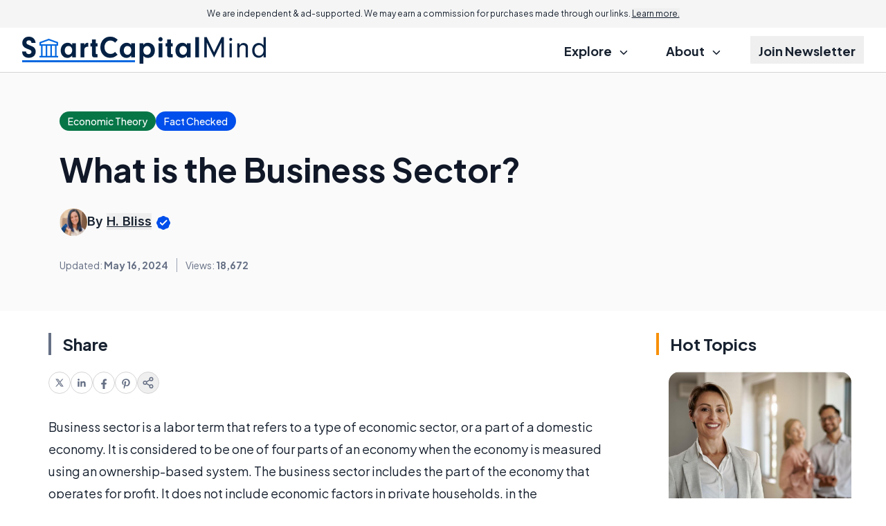

--- FILE ---
content_type: text/javascript
request_url: https://assets.smartcapitalmind.com/res/default-rc/compiled/publicJS_default-rc.js?v=prod-a26d216
body_size: 25011
content:
var e,t,n="undefined"!=typeof globalThis?globalThis:"undefined"!=typeof window?window:"undefined"!=typeof global?global:"undefined"!=typeof self?self:{},r="object"==typeof document&&document.all,i=void 0===r&&void 0!==r?function(e){return"function"==typeof e||e===r}:function(e){return"function"==typeof e},o={},a=function(e){try{return!!e()}catch(e){return!0}},s=!a((function(){return 7!==Object.defineProperty({},1,{get:function(){return 7}})[1]})),c=function(e){return e&&e.Math===Math&&e},u=c("object"==typeof globalThis&&globalThis)||c("object"==typeof window&&window)||c("object"==typeof self&&self)||c("object"==typeof n&&n)||c("object"==typeof n&&n)||function(){return this}()||Function("return this")(),l=i,d=function(e){return"object"==typeof e?null!==e:l(e)},f=d,p=u.document,h=f(p)&&f(p.createElement),m=function(e){return h?p.createElement(e):{}},v=!s&&!a((function(){return 7!==Object.defineProperty(m("div"),"a",{get:function(){return 7}}).a})),g=s&&a((function(){return 42!==Object.defineProperty((function(){}),"prototype",{value:42,writable:!1}).prototype})),b=d,y=String,w=TypeError,x=function(e){if(b(e))return e;throw new w(y(e)+" is not an object")},S=!a((function(){var e=function(){}.bind();return"function"!=typeof e||e.hasOwnProperty("prototype")})),E=S,O=Function.prototype.call,L=E?O.bind(O):function(){return O.apply(O,arguments)},A=u,T=i,C=function(e,t){return arguments.length<2?(n=A[e],T(n)?n:void 0):A[e]&&A[e][t];var n},j=S,k=Function.prototype,D=k.call,I=j&&k.bind.bind(D,D),P=j?I:function(e){return function(){return D.apply(e,arguments)}},M=P({}.isPrototypeOf),B=u,_="undefined"!=typeof navigator&&String(navigator.userAgent)||"",q=B.process,N=B.Deno,z=q&&q.versions||N&&N.version,R=z&&z.v8;R&&(t=(e=R.split("."))[0]>0&&e[0]<4?1:+(e[0]+e[1])),!t&&_&&(!(e=_.match(/Edge\/(\d+)/))||e[1]>=74)&&(e=_.match(/Chrome\/(\d+)/))&&(t=+e[1]);var W=t,H=a,U=u.String,V=!!Object.getOwnPropertySymbols&&!H((function(){var e=Symbol("symbol detection");return!U(e)||!(Object(e)instanceof Symbol)||!Symbol.sham&&W&&W<41})),$=V&&!Symbol.sham&&"symbol"==typeof Symbol.iterator,F=C,J=i,G=M,Q=Object,X=$?function(e){return"symbol"==typeof e}:function(e){var t=F("Symbol");return J(t)&&G(t.prototype,Q(e))},Y=String,K=i,Z=function(e){try{return Y(e)}catch(e){return"Object"}},ee=TypeError,te=function(e){return null==e},ne=function(e){if(K(e))return e;throw new ee(Z(e)+" is not a function")},re=te,ie=L,oe=i,ae=d,se=TypeError,ce={exports:{}},ue=u,le=Object.defineProperty,de=function(e,t){try{le(ue,e,{value:t,configurable:!0,writable:!0})}catch(n){ue[e]=t}return t},fe=u,pe=de,he="__core-js_shared__",me=ce.exports=fe[he]||pe(he,{});(me.versions||(me.versions=[])).push({version:"3.36.1",mode:"global",copyright:"© 2014-2024 Denis Pushkarev (zloirock.ru)",license:"https://github.com/zloirock/core-js/blob/v3.36.1/LICENSE",source:"https://github.com/zloirock/core-js"});var ve=ce.exports,ge=ve,be=function(e,t){return ge[e]||(ge[e]=t||{})},ye=te,we=TypeError,xe=function(e){if(ye(e))throw new we("Can't call method on "+e);return e},Se=xe,Ee=Object,Oe=function(e){return Ee(Se(e))},Le=Oe,Ae=P({}.hasOwnProperty),Te=Object.hasOwn||function(e,t){return Ae(Le(e),t)},Ce=P,je=0,ke=Math.random(),De=Ce(1..toString),Ie=function(e){return"Symbol("+(void 0===e?"":e)+")_"+De(++je+ke,36)},Pe=be,Me=Te,Be=Ie,_e=V,qe=$,Ne=u.Symbol,ze=Pe("wks"),Re=qe?Ne.for||Ne:Ne&&Ne.withoutSetter||Be,We=function(e){return Me(ze,e)||(ze[e]=_e&&Me(Ne,e)?Ne[e]:Re("Symbol."+e)),ze[e]},He=L,Ue=d,Ve=X,$e=function(e,t){var n=e[t];return re(n)?void 0:ne(n)},Fe=function(e,t){var n,r;if("string"===t&&oe(n=e.toString)&&!ae(r=ie(n,e)))return r;if(oe(n=e.valueOf)&&!ae(r=ie(n,e)))return r;if("string"!==t&&oe(n=e.toString)&&!ae(r=ie(n,e)))return r;throw new se("Can't convert object to primitive value")},Je=TypeError,Ge=We("toPrimitive"),Qe=function(e,t){if(!Ue(e)||Ve(e))return e;var n,r=$e(e,Ge);if(r){if(void 0===t&&(t="default"),n=He(r,e,t),!Ue(n)||Ve(n))return n;throw new Je("Can't convert object to primitive value")}return void 0===t&&(t="number"),Fe(e,t)},Xe=X,Ye=function(e){var t=Qe(e,"string");return Xe(t)?t:t+""},Ke=s,Ze=v,et=g,tt=x,nt=Ye,rt=TypeError,it=Object.defineProperty,ot=Object.getOwnPropertyDescriptor,at="enumerable",st="configurable",ct="writable";o.f=Ke?et?function(e,t,n){if(tt(e),t=nt(t),tt(n),"function"==typeof e&&"prototype"===t&&"value"in n&&ct in n&&!n[ct]){var r=ot(e,t);r&&r[ct]&&(e[t]=n.value,n={configurable:st in n?n[st]:r[st],enumerable:at in n?n[at]:r[at],writable:!1})}return it(e,t,n)}:it:function(e,t,n){if(tt(e),t=nt(t),tt(n),Ze)try{return it(e,t,n)}catch(e){}if("get"in n||"set"in n)throw new rt("Accessors not supported");return"value"in n&&(e[t]=n.value),e};var ut={exports:{}},lt=s,dt=Te,ft=Function.prototype,pt=lt&&Object.getOwnPropertyDescriptor,ht=dt(ft,"name"),mt={EXISTS:ht,PROPER:ht&&"something"===function(){}.name,CONFIGURABLE:ht&&(!lt||lt&&pt(ft,"name").configurable)},vt=i,gt=ve,bt=P(Function.toString);vt(gt.inspectSource)||(gt.inspectSource=function(e){return bt(e)});var yt,wt,xt,St=gt.inspectSource,Et=i,Ot=u.WeakMap,Lt=Et(Ot)&&/native code/.test(String(Ot)),At=function(e,t){return{enumerable:!(1&e),configurable:!(2&e),writable:!(4&e),value:t}},Tt=o,Ct=At,jt=s?function(e,t,n){return Tt.f(e,t,Ct(1,n))}:function(e,t,n){return e[t]=n,e},kt=Ie,Dt=be("keys"),It={},Pt=Lt,Mt=u,Bt=d,_t=jt,qt=Te,Nt=ve,zt=function(e){return Dt[e]||(Dt[e]=kt(e))},Rt=It,Wt="Object already initialized",Ht=Mt.TypeError,Ut=Mt.WeakMap;if(Pt||Nt.state){var Vt=Nt.state||(Nt.state=new Ut);Vt.get=Vt.get,Vt.has=Vt.has,Vt.set=Vt.set,yt=function(e,t){if(Vt.has(e))throw new Ht(Wt);return t.facade=e,Vt.set(e,t),t},wt=function(e){return Vt.get(e)||{}},xt=function(e){return Vt.has(e)}}else{var $t=zt("state");Rt[$t]=!0,yt=function(e,t){if(qt(e,$t))throw new Ht(Wt);return t.facade=e,_t(e,$t,t),t},wt=function(e){return qt(e,$t)?e[$t]:{}},xt=function(e){return qt(e,$t)}}var Ft={set:yt,get:wt,has:xt,enforce:function(e){return xt(e)?wt(e):yt(e,{})},getterFor:function(e){return function(t){var n;if(!Bt(t)||(n=wt(t)).type!==e)throw new Ht("Incompatible receiver, "+e+" required");return n}}},Jt=P,Gt=a,Qt=i,Xt=Te,Yt=s,Kt=mt.CONFIGURABLE,Zt=St,en=Ft.enforce,tn=Ft.get,nn=String,rn=Object.defineProperty,on=Jt("".slice),an=Jt("".replace),sn=Jt([].join),cn=Yt&&!Gt((function(){return 8!==rn((function(){}),"length",{value:8}).length})),un=String(String).split("String"),ln=ut.exports=function(e,t,n){"Symbol("===on(nn(t),0,7)&&(t="["+an(nn(t),/^Symbol\(([^)]*)\).*$/,"$1")+"]"),n&&n.getter&&(t="get "+t),n&&n.setter&&(t="set "+t),(!Xt(e,"name")||Kt&&e.name!==t)&&(Yt?rn(e,"name",{value:t,configurable:!0}):e.name=t),cn&&n&&Xt(n,"arity")&&e.length!==n.arity&&rn(e,"length",{value:n.arity});try{n&&Xt(n,"constructor")&&n.constructor?Yt&&rn(e,"prototype",{writable:!1}):e.prototype&&(e.prototype=void 0)}catch(e){}var r=en(e);return Xt(r,"source")||(r.source=sn(un,"string"==typeof t?t:"")),e};Function.prototype.toString=ln((function(){return Qt(this)&&tn(this).source||Zt(this)}),"toString");var dn=ut.exports,fn=i,pn=o,hn=dn,mn=de,vn=function(e,t,n,r){r||(r={});var i=r.enumerable,o=void 0!==r.name?r.name:t;if(fn(n)&&hn(n,o,r),r.global)i?e[t]=n:mn(t,n);else{try{r.unsafe?e[t]&&(i=!0):delete e[t]}catch(e){}i?e[t]=n:pn.f(e,t,{value:n,enumerable:!1,configurable:!r.nonConfigurable,writable:!r.nonWritable})}return e},gn={};gn[We("toStringTag")]="z";var bn="[object z]"===String(gn),yn=P,wn=yn({}.toString),xn=yn("".slice),Sn=function(e){return xn(wn(e),8,-1)},En=bn,On=i,Ln=Sn,An=We("toStringTag"),Tn=Object,Cn="Arguments"===Ln(function(){return arguments}()),jn=En?Ln:function(e){var t,n,r;return void 0===e?"Undefined":null===e?"Null":"string"==typeof(n=function(e,t){try{return e[t]}catch(e){}}(t=Tn(e),An))?n:Cn?Ln(t):"Object"===(r=Ln(t))&&On(t.callee)?"Arguments":r},kn=String,Dn=function(e){if("Symbol"===jn(e))throw new TypeError("Cannot convert a Symbol value to a string");return kn(e)},In=TypeError,Pn=function(e,t){if(e<t)throw new In("Not enough arguments");return e},Mn=vn,Bn=P,_n=Dn,qn=Pn,Nn=URLSearchParams,zn=Nn.prototype,Rn=Bn(zn.append),Wn=Bn(zn.delete),Hn=Bn(zn.forEach),Un=Bn([].push),Vn=new Nn("a=1&a=2&b=3");Vn.delete("a",1),Vn.delete("b",void 0),Vn+""!="a=2"&&Mn(zn,"delete",(function(e){var t=arguments.length,n=t<2?void 0:arguments[1];if(t&&void 0===n)return Wn(this,e);var r=[];Hn(this,(function(e,t){Un(r,{key:t,value:e})})),qn(t,1);for(var i,o=_n(e),a=_n(n),s=0,c=0,u=!1,l=r.length;s<l;)i=r[s++],u||i.key===o?(u=!0,Wn(this,i.key)):c++;for(;c<l;)(i=r[c++]).key===o&&i.value===a||Rn(this,i.key,i.value)}),{enumerable:!0,unsafe:!0});var $n=vn,Fn=P,Jn=Dn,Gn=Pn,Qn=URLSearchParams,Xn=Qn.prototype,Yn=Fn(Xn.getAll),Kn=Fn(Xn.has),Zn=new Qn("a=1");!Zn.has("a",2)&&Zn.has("a",void 0)||$n(Xn,"has",(function(e){var t=arguments.length,n=t<2?void 0:arguments[1];if(t&&void 0===n)return Kn(this,e);var r=Yn(this,e);Gn(t,1);for(var i=Jn(n),o=0;o<r.length;)if(r[o++]===i)return!0;return!1}),{enumerable:!0,unsafe:!0});var er=dn,tr=o,nr=s,rr=P,ir=function(e,t,n){return n.get&&er(n.get,t,{getter:!0}),n.set&&er(n.set,t,{setter:!0}),tr.f(e,t,n)},or=URLSearchParams.prototype,ar=rr(or.forEach);let sr;nr&&!("size"in or)&&ir(or,"size",{get:function(){var e=0;return ar(this,(function(){e++})),e},configurable:!0,enumerable:!0}),function(e){class t{__id="";__name="";__parentControlId="";__childControls={};__className="";_actions={};_fields={};_ids={}}e.ServerDataEntry=t;class n extends t{childControls={};constructor(e){super(),Object.assign(this,e),Object.entries(this.__childControls).forEach((e=>{let[t,n]=e;void 0!==window.__serverData[n]&&(this.childControls[window.__serverData[n].__name]=r(window.__serverData[n]))}))}}function r(e){const t=e.__className;return window.WGControls[t]?new window.WGControls[t](e):new n(e)}async function i(e,t){let n=arguments.length>3&&void 0!==arguments[3]?arguments[3]:{};const r={method:arguments.length>2&&void 0!==arguments[2]?arguments[2]:"POST",headers:{"Content-Type":"application/json",...arguments.length>4&&void 0!==arguments[4]?arguments[4]:{}},body:JSON.stringify(t),...n},i=await fetch(e,r),o=await i.text();if("application/json"!==i.headers.get("content-type"))throw console.error("JSON expected, got "+i.headers.get("content-type")),new Error("Not application/json",{cause:{code:"not-a-json","content-type":i.headers.get("content-type"),body:o}});let a;try{a=JSON.parse(o)}catch(e){throw new Error("Not a JSON: "+o)}return a}e.JsControl=n,e.instantiateControl=r,e.fetchJson=i,e.fetchAPI=async function(e,t){return i("//direct.wisegeek.com/api",{action:`action[PagePublicAPI:${e}]`,data:{...t,...!t.domain&&{domain:location.hostname}}},"POST",{credentials:"include"})}}(sr||(sr={}));class cr extends sr.JsControl{constructor(e){super(e),this.form=document.getElementById(this._ids.loginForm),this.form?this.form.addEventListener("submit",(e=>(e.preventDefault(),this.login(),!1))):document.getElementById(this._ids.logoutButton)?.addEventListener("click",(e=>this.logout())),this.errors=document.getElementById(this._ids.errorsBlock)}disable(e){for(let t of this.form.elements)t.disabled=e}showMessages(e){if(!this.errors)return;let t="";for(var n in e)t+="<li>"+e[n]+"</li>";this.errors.innerHTML=t}async login(){this.disable(!0);const e={login:this.form[this._fields.login].value.trim(),password:this.form[this._fields.password].value.trim(),action:this._actions.performLogin},t=await sr.fetchJson("/login.htm",e);if(t.errorNum>0)this.showMessages(t.errors);else{const e=new URL(location.href);e.searchParams.has("redir")?location.href=e.searchParams.get("redir"):location.reload()}this.disable(!1)}async logout(){await sr.fetchJson("/login.htm",{action:this._actions.performLogout}),location.reload()}}var ur={},lr={},dr={}.propertyIsEnumerable,fr=Object.getOwnPropertyDescriptor,pr=fr&&!dr.call({1:2},1);lr.f=pr?function(e){var t=fr(this,e);return!!t&&t.enumerable}:dr;var hr=a,mr=Sn,vr=Object,gr=P("".split),br=hr((function(){return!vr("z").propertyIsEnumerable(0)}))?function(e){return"String"===mr(e)?gr(e,""):vr(e)}:vr,yr=xe,wr=function(e){return br(yr(e))},xr=s,Sr=L,Er=lr,Or=At,Lr=wr,Ar=Ye,Tr=Te,Cr=v,jr=Object.getOwnPropertyDescriptor;ur.f=xr?jr:function(e,t){if(e=Lr(e),t=Ar(t),Cr)try{return jr(e,t)}catch(e){}if(Tr(e,t))return Or(!Sr(Er.f,e,t),e[t])};var kr={},Dr=Math.ceil,Ir=Math.floor,Pr=Math.trunc||function(e){var t=+e;return(t>0?Ir:Dr)(t)},Mr=function(e){var t=+e;return t!=t||0===t?0:Pr(t)},Br=Mr,_r=Math.max,qr=Math.min,Nr=Mr,zr=Math.min,Rr=function(e){var t=Nr(e);return t>0?zr(t,9007199254740991):0},Wr=function(e){return Rr(e.length)},Hr=wr,Ur=function(e,t){var n=Br(e);return n<0?_r(n+t,0):qr(n,t)},Vr=Wr,$r=function(e){return function(t,n,r){var i=Hr(t),o=Vr(i);if(0===o)return!e&&-1;var a,s=Ur(r,o);if(e&&n!=n){for(;o>s;)if((a=i[s++])!=a)return!0}else for(;o>s;s++)if((e||s in i)&&i[s]===n)return e||s||0;return!e&&-1}},Fr={includes:$r(!0),indexOf:$r(!1)},Jr=Te,Gr=wr,Qr=Fr.indexOf,Xr=It,Yr=P([].push),Kr=function(e,t){var n,r=Gr(e),i=0,o=[];for(n in r)!Jr(Xr,n)&&Jr(r,n)&&Yr(o,n);for(;t.length>i;)Jr(r,n=t[i++])&&(~Qr(o,n)||Yr(o,n));return o},Zr=["constructor","hasOwnProperty","isPrototypeOf","propertyIsEnumerable","toLocaleString","toString","valueOf"].concat("length","prototype");kr.f=Object.getOwnPropertyNames||function(e){return Kr(e,Zr)};var ei={};ei.f=Object.getOwnPropertySymbols;var ti=C,ni=kr,ri=ei,ii=x,oi=P([].concat),ai=ti("Reflect","ownKeys")||function(e){var t=ni.f(ii(e)),n=ri.f;return n?oi(t,n(e)):t},si=Te,ci=ai,ui=ur,li=o,di=a,fi=i,pi=/#|\.prototype\./,hi=function(e,t){var n=vi[mi(e)];return n===bi||n!==gi&&(fi(t)?di(t):!!t)},mi=hi.normalize=function(e){return String(e).replace(pi,".").toLowerCase()},vi=hi.data={},gi=hi.NATIVE="N",bi=hi.POLYFILL="P",yi=hi,wi=u,xi=ur.f,Si=jt,Ei=vn,Oi=de,Li=function(e,t,n){for(var r=ci(t),i=li.f,o=ui.f,a=0;a<r.length;a++){var s=r[a];si(e,s)||n&&si(n,s)||i(e,s,o(t,s))}},Ai=yi,Ti=Sn,Ci=s,ji=Array.isArray||function(e){return"Array"===Ti(e)},ki=TypeError,Di=Object.getOwnPropertyDescriptor,Ii=Ci&&!function(){if(void 0!==this)return!0;try{Object.defineProperty([],"length",{writable:!1}).length=1}catch(e){return e instanceof TypeError}}(),Pi=TypeError,Mi=Oe,Bi=Wr,_i=Ii?function(e,t){if(ji(e)&&!Di(e,"length").writable)throw new ki("Cannot set read only .length");return e.length=t}:function(e,t){return e.length=t},qi=function(e){if(e>9007199254740991)throw Pi("Maximum allowed index exceeded");return e};(function(e,t){var n,r,i,o,a,s=e.target,c=e.global,u=e.stat;if(n=c?wi:u?wi[s]||Oi(s,{}):wi[s]&&wi[s].prototype)for(r in t){if(o=t[r],i=e.dontCallGetSet?(a=xi(n,r))&&a.value:n[r],!Ai(c?r:s+(u?".":"#")+r,e.forced)&&void 0!==i){if(typeof o==typeof i)continue;Li(o,i)}(e.sham||i&&i.sham)&&Si(o,"sham",!0),Ei(n,r,o,e)}})({target:"Array",proto:!0,arity:1,forced:a((function(){return 4294967297!==[].push.call({length:4294967296},1)}))||!function(){try{Object.defineProperty([],"length",{writable:!1}).push()}catch(e){return e instanceof TypeError}}()},{push:function(e){var t=Mi(this),n=Bi(t),r=arguments.length;qi(n+r);for(var i=0;i<r;i++)t[n]=arguments[i],n++;return _i(t,n),n}});class Ni extends sr.JsControl{constructor(e){super(e),this.form=document.getElementById(this._ids.form),this.form&&(this.form.addEventListener("submit",(e=>this.onSubmit(e))),this.initSubscribeButtons())}initSubscribeButtons(){document.querySelectorAll("button[data-subscribe-group]").forEach((e=>{const t=e.dataset.subscribeGroup;if(!t)return;const n=document.querySelector(`input[data-subscribe-group=${t}]`);n&&e.addEventListener("click",(()=>this.form.email.value=n.value))}))}onSubmit(e){e.preventDefault();let t={};const n=this.form.firstname.value.trim(),r=this.form.lastname.value.trim(),i=[];return n&&i.push(n),r&&i.push(r),t.name=i.join(" "),t.email=this.form.email.value.trim(),this.form.idArt&&(t.fidArt=this.form.idArt.value),t.freferer=document.referrer,t.furl=location.href,""===t.email||(localStorage.setItem("WGSubscription",JSON.stringify(t)),location.href="/subscribe.htm"),!1}}class zi extends sr.JsControl{constructor(e){super(e),this.container=document.getElementById("messages-container"),this.dispatch()}show(e){let t=!(arguments.length>1&&void 0!==arguments[1])||arguments[1];console.log(e),t&&this.container.querySelectorAll("[data-status-code]").forEach((e=>e.classList.add("js-hidden"))),this.container.querySelectorAll(`[data-status-code='${e}']`).forEach((e=>e.classList.remove("js-hidden"))),this.container.querySelectorAll("[data-result]").forEach((e=>e.classList.remove("js-hidden")))}getData(){const e=localStorage.getItem("WGSubscription");if(!e)return;let t;try{return t=JSON.parse(e),t}catch(e){}}async fetch(e,t){return e.action=t,this.data=await sr.fetchJson("//direct.wisegeek.com/subscribe.htm",e),this.show(this.data.status),this.data}subscribe(){const e=this.getData();void 0!==e?this.fetch(e,"PageSubscribe:subscribe"):this.show("nodata")}discussionUnsubscribe(e){if(!e.has("user"))return void this.show("wrongurl");let t={user:e.get("user")};e.has("art")&&(t.art=e.get("art")),this.fetch(t,"PageSubscribe:discussionUnsubscribe").then((e=>{document.getElementById("discussion_unsub_art").innerHTML=`<a href="${e.artUrl}">${e.artTitle}</a>`}))}unsubscribe(e){if(!e.has("code"))return void this.show("wrongurl");let t={code:e.get("code")};e.has("do")&&(t.do=1),this.fetch(t,"PageSubscribe:unsubscribe").then((t=>{document.getElementById("unsub-real").href=`/subscribe.htm?unsubscribe&code=${e.get("code")}&do=1`}))}confirm(e){if(!e.has("code"))return void this.show("wrongurl");let t={code:e.get("code")};this.fetch(t,"PageSubscribe:confirm")}dispatch(){if(""===location.search)this.subscribe();else{const e=new URL(location.href).searchParams;e.has("discussion")&&this.discussionUnsubscribe(e),e.has("unsubscribe")&&this.unsubscribe(e),e.has("confirm")&&this.confirm(e)}}}class Ri extends sr.JsControl{constructor(e){super(e),this.article=document.querySelector("article"),this.fixContentWidth(),this.initMobileTOC()}fixContentWidth(){this.article.querySelectorAll("iframe[width]").forEach((e=>{e.style.aspectRatio=""+e.clientWidth/e.clientHeight,e.style.width="100%",e.style.height="auto"}))}initMobileTOC(){const e=document.querySelector("[data-toc-mobile-landmark]");if(!e)return;const t=document.querySelector("[data-toc-mobile-header]");if(!t)return;const n=document.querySelector("[data-toc-open]");if(!n)return;const r=document.querySelector("[data-toc-container]");if(!r)return;new IntersectionObserver((()=>{e.getBoundingClientRect().bottom<0?t.classList.add("active"):t.classList.remove("active")})).observe(e),n.addEventListener("click",(()=>r.classList.toggle("active"))),document.addEventListener("navigateToc",(()=>r.classList.remove("active"))),document.querySelector("[data-toc-close]")?.addEventListener("click",(()=>r.classList.remove("active")))}}class Wi extends HTMLElement{entries={};targets=[];nextBtn=null;prevBtn=null;activeIndex=-1;tocEventName="navigateToc";connectedCallback(){this.initialize()}initialize(){const e=new IntersectionObserver((e=>this.observerCallback(e)),{threshold:1});this.querySelectorAll("li").forEach((t=>{const n=t.querySelector("a");n.addEventListener("click",(()=>document.dispatchEvent(new CustomEvent(this.tocEventName))));const r=n.getAttribute("href").substring(1),i=document.getElementById(r);i&&(this.entries[r]=t,this.targets.push(i),e.observe(i),window.addEventListener("resize",(()=>this.updateToc())))})),this.prevBtn=document.querySelector("[data-toc-prev]"),this.nextBtn=document.querySelector("[data-toc-next]"),this.prevBtn&&this.prevBtn.addEventListener("click",(()=>this.prev())),this.nextBtn&&this.nextBtn.addEventListener("click",(()=>this.next()))}observerCallback(e){this.updateToc()}updateToc(){this.activeIndex=this.targets.findLastIndex((e=>{if(e.getBoundingClientRect().bottom<=window.innerHeight)return!0})),Object.values(this.entries).forEach((e=>e.classList.remove("active"))),this.activeIndex>-1&&this.entries[this.targets[this.activeIndex].id].classList.add("active"),this.prevBtn&&(this.prevBtn.disabled=this.activeIndex<=0),this.nextBtn&&(this.nextBtn.disabled=this.activeIndex>=this.targets.length-1);const e=new URL(location.href);(""===e.hash||"#"===e.hash||Object.keys(this.entries).includes(e.hash.substring(1)))&&(-1==this.activeIndex&&(e.hash=""),this.activeIndex>=0&&(e.hash="#"+this.targets[this.activeIndex].id),window.history.replaceState(null,"",e))}prev(){this.activeIndex<=0||(document.location.hash="#"+this.targets[this.activeIndex-1].id,document.dispatchEvent(new CustomEvent(this.tocEventName)))}next(){this.activeIndex>=this.targets.length-1||(document.location.hash="#"+this.targets[this.activeIndex+1].id,document.dispatchEvent(new CustomEvent(this.tocEventName)))}}customElements.define("table-of-contents",Wi);class Hi extends sr.JsControl{constructor(e){super(e),((e,t)=>{t.pathname.includes("/authors")&&t.hash&&e.querySelector(`#pop-${t.hash.substring(1)}`).showModal()})(document,new URL(location.href))}}var Ui="top",Vi="bottom",$i="right",Fi="left",Ji="auto",Gi=[Ui,Vi,$i,Fi],Qi="start",Xi="end",Yi="clippingParents",Ki="viewport",Zi="popper",eo="reference",to=Gi.reduce((function(e,t){return e.concat([t+"-"+Qi,t+"-"+Xi])}),[]),no=[].concat(Gi,[Ji]).reduce((function(e,t){return e.concat([t,t+"-"+Qi,t+"-"+Xi])}),[]),ro=["beforeRead","read","afterRead","beforeMain","main","afterMain","beforeWrite","write","afterWrite"];function io(e){return e?(e.nodeName||"").toLowerCase():null}function oo(e){if(null==e)return window;if("[object Window]"!==e.toString()){var t=e.ownerDocument;return t&&t.defaultView||window}return e}function ao(e){return e instanceof oo(e).Element||e instanceof Element}function so(e){return e instanceof oo(e).HTMLElement||e instanceof HTMLElement}function co(e){return"undefined"!=typeof ShadowRoot&&(e instanceof oo(e).ShadowRoot||e instanceof ShadowRoot)}var uo={name:"applyStyles",enabled:!0,phase:"write",fn:function(e){var t=e.state;Object.keys(t.elements).forEach((function(e){var n=t.styles[e]||{},r=t.attributes[e]||{},i=t.elements[e];so(i)&&io(i)&&(Object.assign(i.style,n),Object.keys(r).forEach((function(e){var t=r[e];!1===t?i.removeAttribute(e):i.setAttribute(e,!0===t?"":t)})))}))},effect:function(e){var t=e.state,n={popper:{position:t.options.strategy,left:"0",top:"0",margin:"0"},arrow:{position:"absolute"},reference:{}};return Object.assign(t.elements.popper.style,n.popper),t.styles=n,t.elements.arrow&&Object.assign(t.elements.arrow.style,n.arrow),function(){Object.keys(t.elements).forEach((function(e){var r=t.elements[e],i=t.attributes[e]||{},o=Object.keys(t.styles.hasOwnProperty(e)?t.styles[e]:n[e]).reduce((function(e,t){return e[t]="",e}),{});so(r)&&io(r)&&(Object.assign(r.style,o),Object.keys(i).forEach((function(e){r.removeAttribute(e)})))}))}},requires:["computeStyles"]};function lo(e){return e.split("-")[0]}var fo=Math.max,po=Math.min,ho=Math.round;function mo(){var e=navigator.userAgentData;return null!=e&&e.brands&&Array.isArray(e.brands)?e.brands.map((function(e){return e.brand+"/"+e.version})).join(" "):navigator.userAgent}function vo(){return!/^((?!chrome|android).)*safari/i.test(mo())}function go(e,t,n){void 0===t&&(t=!1),void 0===n&&(n=!1);var r=e.getBoundingClientRect(),i=1,o=1;t&&so(e)&&(i=e.offsetWidth>0&&ho(r.width)/e.offsetWidth||1,o=e.offsetHeight>0&&ho(r.height)/e.offsetHeight||1);var a=(ao(e)?oo(e):window).visualViewport,s=!vo()&&n,c=(r.left+(s&&a?a.offsetLeft:0))/i,u=(r.top+(s&&a?a.offsetTop:0))/o,l=r.width/i,d=r.height/o;return{width:l,height:d,top:u,right:c+l,bottom:u+d,left:c,x:c,y:u}}function bo(e){var t=go(e),n=e.offsetWidth,r=e.offsetHeight;return Math.abs(t.width-n)<=1&&(n=t.width),Math.abs(t.height-r)<=1&&(r=t.height),{x:e.offsetLeft,y:e.offsetTop,width:n,height:r}}function yo(e,t){var n=t.getRootNode&&t.getRootNode();if(e.contains(t))return!0;if(n&&co(n)){var r=t;do{if(r&&e.isSameNode(r))return!0;r=r.parentNode||r.host}while(r)}return!1}function wo(e){return oo(e).getComputedStyle(e)}function xo(e){return["table","td","th"].indexOf(io(e))>=0}function So(e){return((ao(e)?e.ownerDocument:e.document)||window.document).documentElement}function Eo(e){return"html"===io(e)?e:e.assignedSlot||e.parentNode||(co(e)?e.host:null)||So(e)}function Oo(e){return so(e)&&"fixed"!==wo(e).position?e.offsetParent:null}function Lo(e){for(var t=oo(e),n=Oo(e);n&&xo(n)&&"static"===wo(n).position;)n=Oo(n);return n&&("html"===io(n)||"body"===io(n)&&"static"===wo(n).position)?t:n||function(e){var t=/firefox/i.test(mo());if(/Trident/i.test(mo())&&so(e)&&"fixed"===wo(e).position)return null;var n=Eo(e);for(co(n)&&(n=n.host);so(n)&&["html","body"].indexOf(io(n))<0;){var r=wo(n);if("none"!==r.transform||"none"!==r.perspective||"paint"===r.contain||-1!==["transform","perspective"].indexOf(r.willChange)||t&&"filter"===r.willChange||t&&r.filter&&"none"!==r.filter)return n;n=n.parentNode}return null}(e)||t}function Ao(e){return["top","bottom"].indexOf(e)>=0?"x":"y"}function To(e,t,n){return fo(e,po(t,n))}function Co(e){return Object.assign({},{top:0,right:0,bottom:0,left:0},e)}function jo(e,t){return t.reduce((function(t,n){return t[n]=e,t}),{})}var ko={name:"arrow",enabled:!0,phase:"main",fn:function(e){var t,n=e.state,r=e.name,i=e.options,o=n.elements.arrow,a=n.modifiersData.popperOffsets,s=lo(n.placement),c=Ao(s),u=[Fi,$i].indexOf(s)>=0?"height":"width";if(o&&a){var l=function(e,t){return Co("number"!=typeof(e="function"==typeof e?e(Object.assign({},t.rects,{placement:t.placement})):e)?e:jo(e,Gi))}(i.padding,n),d=bo(o),f="y"===c?Ui:Fi,p="y"===c?Vi:$i,h=n.rects.reference[u]+n.rects.reference[c]-a[c]-n.rects.popper[u],m=a[c]-n.rects.reference[c],v=Lo(o),g=v?"y"===c?v.clientHeight||0:v.clientWidth||0:0,b=h/2-m/2,y=l[f],w=g-d[u]-l[p],x=g/2-d[u]/2+b,S=To(y,x,w),E=c;n.modifiersData[r]=((t={})[E]=S,t.centerOffset=S-x,t)}},effect:function(e){var t=e.state,n=e.options.element,r=void 0===n?"[data-popper-arrow]":n;null!=r&&("string"!=typeof r||(r=t.elements.popper.querySelector(r)))&&yo(t.elements.popper,r)&&(t.elements.arrow=r)},requires:["popperOffsets"],requiresIfExists:["preventOverflow"]};function Do(e){return e.split("-")[1]}var Io={top:"auto",right:"auto",bottom:"auto",left:"auto"};function Po(e){var t,n=e.popper,r=e.popperRect,i=e.placement,o=e.variation,a=e.offsets,s=e.position,c=e.gpuAcceleration,u=e.adaptive,l=e.roundOffsets,d=e.isFixed,f=a.x,p=void 0===f?0:f,h=a.y,m=void 0===h?0:h,v="function"==typeof l?l({x:p,y:m}):{x:p,y:m};p=v.x,m=v.y;var g=a.hasOwnProperty("x"),b=a.hasOwnProperty("y"),y=Fi,w=Ui,x=window;if(u){var S=Lo(n),E="clientHeight",O="clientWidth";if(S===oo(n)&&"static"!==wo(S=So(n)).position&&"absolute"===s&&(E="scrollHeight",O="scrollWidth"),i===Ui||(i===Fi||i===$i)&&o===Xi)w=Vi,m-=(d&&S===x&&x.visualViewport?x.visualViewport.height:S[E])-r.height,m*=c?1:-1;if(i===Fi||(i===Ui||i===Vi)&&o===Xi)y=$i,p-=(d&&S===x&&x.visualViewport?x.visualViewport.width:S[O])-r.width,p*=c?1:-1}var L,A=Object.assign({position:s},u&&Io),T=!0===l?function(e,t){var n=e.x,r=e.y,i=t.devicePixelRatio||1;return{x:ho(n*i)/i||0,y:ho(r*i)/i||0}}({x:p,y:m},oo(n)):{x:p,y:m};return p=T.x,m=T.y,c?Object.assign({},A,((L={})[w]=b?"0":"",L[y]=g?"0":"",L.transform=(x.devicePixelRatio||1)<=1?"translate("+p+"px, "+m+"px)":"translate3d("+p+"px, "+m+"px, 0)",L)):Object.assign({},A,((t={})[w]=b?m+"px":"",t[y]=g?p+"px":"",t.transform="",t))}var Mo={passive:!0};var Bo={left:"right",right:"left",bottom:"top",top:"bottom"};function _o(e){return e.replace(/left|right|bottom|top/g,(function(e){return Bo[e]}))}var qo={start:"end",end:"start"};function No(e){return e.replace(/start|end/g,(function(e){return qo[e]}))}function zo(e){var t=oo(e);return{scrollLeft:t.pageXOffset,scrollTop:t.pageYOffset}}function Ro(e){return go(So(e)).left+zo(e).scrollLeft}function Wo(e){var t=wo(e),n=t.overflow,r=t.overflowX,i=t.overflowY;return/auto|scroll|overlay|hidden/.test(n+i+r)}function Ho(e){return["html","body","#document"].indexOf(io(e))>=0?e.ownerDocument.body:so(e)&&Wo(e)?e:Ho(Eo(e))}function Uo(e,t){var n;void 0===t&&(t=[]);var r=Ho(e),i=r===(null==(n=e.ownerDocument)?void 0:n.body),o=oo(r),a=i?[o].concat(o.visualViewport||[],Wo(r)?r:[]):r,s=t.concat(a);return i?s:s.concat(Uo(Eo(a)))}function Vo(e){return Object.assign({},e,{left:e.x,top:e.y,right:e.x+e.width,bottom:e.y+e.height})}function $o(e,t,n){return t===Ki?Vo(function(e,t){var n=oo(e),r=So(e),i=n.visualViewport,o=r.clientWidth,a=r.clientHeight,s=0,c=0;if(i){o=i.width,a=i.height;var u=vo();(u||!u&&"fixed"===t)&&(s=i.offsetLeft,c=i.offsetTop)}return{width:o,height:a,x:s+Ro(e),y:c}}(e,n)):ao(t)?function(e,t){var n=go(e,!1,"fixed"===t);return n.top=n.top+e.clientTop,n.left=n.left+e.clientLeft,n.bottom=n.top+e.clientHeight,n.right=n.left+e.clientWidth,n.width=e.clientWidth,n.height=e.clientHeight,n.x=n.left,n.y=n.top,n}(t,n):Vo(function(e){var t,n=So(e),r=zo(e),i=null==(t=e.ownerDocument)?void 0:t.body,o=fo(n.scrollWidth,n.clientWidth,i?i.scrollWidth:0,i?i.clientWidth:0),a=fo(n.scrollHeight,n.clientHeight,i?i.scrollHeight:0,i?i.clientHeight:0),s=-r.scrollLeft+Ro(e),c=-r.scrollTop;return"rtl"===wo(i||n).direction&&(s+=fo(n.clientWidth,i?i.clientWidth:0)-o),{width:o,height:a,x:s,y:c}}(So(e)))}function Fo(e,t,n,r){var i="clippingParents"===t?function(e){var t=Uo(Eo(e)),n=["absolute","fixed"].indexOf(wo(e).position)>=0&&so(e)?Lo(e):e;return ao(n)?t.filter((function(e){return ao(e)&&yo(e,n)&&"body"!==io(e)})):[]}(e):[].concat(t),o=[].concat(i,[n]),a=o[0],s=o.reduce((function(t,n){var i=$o(e,n,r);return t.top=fo(i.top,t.top),t.right=po(i.right,t.right),t.bottom=po(i.bottom,t.bottom),t.left=fo(i.left,t.left),t}),$o(e,a,r));return s.width=s.right-s.left,s.height=s.bottom-s.top,s.x=s.left,s.y=s.top,s}function Jo(e){var t,n=e.reference,r=e.element,i=e.placement,o=i?lo(i):null,a=i?Do(i):null,s=n.x+n.width/2-r.width/2,c=n.y+n.height/2-r.height/2;switch(o){case Ui:t={x:s,y:n.y-r.height};break;case Vi:t={x:s,y:n.y+n.height};break;case $i:t={x:n.x+n.width,y:c};break;case Fi:t={x:n.x-r.width,y:c};break;default:t={x:n.x,y:n.y}}var u=o?Ao(o):null;if(null!=u){var l="y"===u?"height":"width";switch(a){case Qi:t[u]=t[u]-(n[l]/2-r[l]/2);break;case Xi:t[u]=t[u]+(n[l]/2-r[l]/2)}}return t}function Go(e,t){void 0===t&&(t={});var n=t,r=n.placement,i=void 0===r?e.placement:r,o=n.strategy,a=void 0===o?e.strategy:o,s=n.boundary,c=void 0===s?Yi:s,u=n.rootBoundary,l=void 0===u?Ki:u,d=n.elementContext,f=void 0===d?Zi:d,p=n.altBoundary,h=void 0!==p&&p,m=n.padding,v=void 0===m?0:m,g=Co("number"!=typeof v?v:jo(v,Gi)),b=f===Zi?eo:Zi,y=e.rects.popper,w=e.elements[h?b:f],x=Fo(ao(w)?w:w.contextElement||So(e.elements.popper),c,l,a),S=go(e.elements.reference),E=Jo({reference:S,element:y,strategy:"absolute",placement:i}),O=Vo(Object.assign({},y,E)),L=f===Zi?O:S,A={top:x.top-L.top+g.top,bottom:L.bottom-x.bottom+g.bottom,left:x.left-L.left+g.left,right:L.right-x.right+g.right},T=e.modifiersData.offset;if(f===Zi&&T){var C=T[i];Object.keys(A).forEach((function(e){var t=[$i,Vi].indexOf(e)>=0?1:-1,n=[Ui,Vi].indexOf(e)>=0?"y":"x";A[e]+=C[n]*t}))}return A}function Qo(e,t){void 0===t&&(t={});var n=t,r=n.placement,i=n.boundary,o=n.rootBoundary,a=n.padding,s=n.flipVariations,c=n.allowedAutoPlacements,u=void 0===c?no:c,l=Do(r),d=l?s?to:to.filter((function(e){return Do(e)===l})):Gi,f=d.filter((function(e){return u.indexOf(e)>=0}));0===f.length&&(f=d);var p=f.reduce((function(t,n){return t[n]=Go(e,{placement:n,boundary:i,rootBoundary:o,padding:a})[lo(n)],t}),{});return Object.keys(p).sort((function(e,t){return p[e]-p[t]}))}var Xo={name:"flip",enabled:!0,phase:"main",fn:function(e){var t=e.state,n=e.options,r=e.name;if(!t.modifiersData[r]._skip){for(var i=n.mainAxis,o=void 0===i||i,a=n.altAxis,s=void 0===a||a,c=n.fallbackPlacements,u=n.padding,l=n.boundary,d=n.rootBoundary,f=n.altBoundary,p=n.flipVariations,h=void 0===p||p,m=n.allowedAutoPlacements,v=t.options.placement,g=lo(v),b=c||(g===v||!h?[_o(v)]:function(e){if(lo(e)===Ji)return[];var t=_o(e);return[No(e),t,No(t)]}(v)),y=[v].concat(b).reduce((function(e,n){return e.concat(lo(n)===Ji?Qo(t,{placement:n,boundary:l,rootBoundary:d,padding:u,flipVariations:h,allowedAutoPlacements:m}):n)}),[]),w=t.rects.reference,x=t.rects.popper,S=new Map,E=!0,O=y[0],L=0;L<y.length;L++){var A=y[L],T=lo(A),C=Do(A)===Qi,j=[Ui,Vi].indexOf(T)>=0,k=j?"width":"height",D=Go(t,{placement:A,boundary:l,rootBoundary:d,altBoundary:f,padding:u}),I=j?C?$i:Fi:C?Vi:Ui;w[k]>x[k]&&(I=_o(I));var P=_o(I),M=[];if(o&&M.push(D[T]<=0),s&&M.push(D[I]<=0,D[P]<=0),M.every((function(e){return e}))){O=A,E=!1;break}S.set(A,M)}if(E)for(var B=function(e){var t=y.find((function(t){var n=S.get(t);if(n)return n.slice(0,e).every((function(e){return e}))}));if(t)return O=t,"break"},_=h?3:1;_>0;_--){if("break"===B(_))break}t.placement!==O&&(t.modifiersData[r]._skip=!0,t.placement=O,t.reset=!0)}},requiresIfExists:["offset"],data:{_skip:!1}};function Yo(e,t,n){return void 0===n&&(n={x:0,y:0}),{top:e.top-t.height-n.y,right:e.right-t.width+n.x,bottom:e.bottom-t.height+n.y,left:e.left-t.width-n.x}}function Ko(e){return[Ui,$i,Vi,Fi].some((function(t){return e[t]>=0}))}var Zo={name:"offset",enabled:!0,phase:"main",requires:["popperOffsets"],fn:function(e){var t=e.state,n=e.options,r=e.name,i=n.offset,o=void 0===i?[0,0]:i,a=no.reduce((function(e,n){return e[n]=function(e,t,n){var r=lo(e),i=[Fi,Ui].indexOf(r)>=0?-1:1,o="function"==typeof n?n(Object.assign({},t,{placement:e})):n,a=o[0],s=o[1];return a=a||0,s=(s||0)*i,[Fi,$i].indexOf(r)>=0?{x:s,y:a}:{x:a,y:s}}(n,t.rects,o),e}),{}),s=a[t.placement],c=s.x,u=s.y;null!=t.modifiersData.popperOffsets&&(t.modifiersData.popperOffsets.x+=c,t.modifiersData.popperOffsets.y+=u),t.modifiersData[r]=a}};var ea={name:"preventOverflow",enabled:!0,phase:"main",fn:function(e){var t=e.state,n=e.options,r=e.name,i=n.mainAxis,o=void 0===i||i,a=n.altAxis,s=void 0!==a&&a,c=n.boundary,u=n.rootBoundary,l=n.altBoundary,d=n.padding,f=n.tether,p=void 0===f||f,h=n.tetherOffset,m=void 0===h?0:h,v=Go(t,{boundary:c,rootBoundary:u,padding:d,altBoundary:l}),g=lo(t.placement),b=Do(t.placement),y=!b,w=Ao(g),x="x"===w?"y":"x",S=t.modifiersData.popperOffsets,E=t.rects.reference,O=t.rects.popper,L="function"==typeof m?m(Object.assign({},t.rects,{placement:t.placement})):m,A="number"==typeof L?{mainAxis:L,altAxis:L}:Object.assign({mainAxis:0,altAxis:0},L),T=t.modifiersData.offset?t.modifiersData.offset[t.placement]:null,C={x:0,y:0};if(S){if(o){var j,k="y"===w?Ui:Fi,D="y"===w?Vi:$i,I="y"===w?"height":"width",P=S[w],M=P+v[k],B=P-v[D],_=p?-O[I]/2:0,q=b===Qi?E[I]:O[I],N=b===Qi?-O[I]:-E[I],z=t.elements.arrow,R=p&&z?bo(z):{width:0,height:0},W=t.modifiersData["arrow#persistent"]?t.modifiersData["arrow#persistent"].padding:{top:0,right:0,bottom:0,left:0},H=W[k],U=W[D],V=To(0,E[I],R[I]),$=y?E[I]/2-_-V-H-A.mainAxis:q-V-H-A.mainAxis,F=y?-E[I]/2+_+V+U+A.mainAxis:N+V+U+A.mainAxis,J=t.elements.arrow&&Lo(t.elements.arrow),G=J?"y"===w?J.clientTop||0:J.clientLeft||0:0,Q=null!=(j=null==T?void 0:T[w])?j:0,X=P+F-Q,Y=To(p?po(M,P+$-Q-G):M,P,p?fo(B,X):B);S[w]=Y,C[w]=Y-P}if(s){var K,Z="x"===w?Ui:Fi,ee="x"===w?Vi:$i,te=S[x],ne="y"===x?"height":"width",re=te+v[Z],ie=te-v[ee],oe=-1!==[Ui,Fi].indexOf(g),ae=null!=(K=null==T?void 0:T[x])?K:0,se=oe?re:te-E[ne]-O[ne]-ae+A.altAxis,ce=oe?te+E[ne]+O[ne]-ae-A.altAxis:ie,ue=p&&oe?function(e,t,n){var r=To(e,t,n);return r>n?n:r}(se,te,ce):To(p?se:re,te,p?ce:ie);S[x]=ue,C[x]=ue-te}t.modifiersData[r]=C}},requiresIfExists:["offset"]};function ta(e,t,n){void 0===n&&(n=!1);var r,i,o=so(t),a=so(t)&&function(e){var t=e.getBoundingClientRect(),n=ho(t.width)/e.offsetWidth||1,r=ho(t.height)/e.offsetHeight||1;return 1!==n||1!==r}(t),s=So(t),c=go(e,a,n),u={scrollLeft:0,scrollTop:0},l={x:0,y:0};return(o||!o&&!n)&&(("body"!==io(t)||Wo(s))&&(u=(r=t)!==oo(r)&&so(r)?{scrollLeft:(i=r).scrollLeft,scrollTop:i.scrollTop}:zo(r)),so(t)?((l=go(t,!0)).x+=t.clientLeft,l.y+=t.clientTop):s&&(l.x=Ro(s))),{x:c.left+u.scrollLeft-l.x,y:c.top+u.scrollTop-l.y,width:c.width,height:c.height}}function na(e){var t=new Map,n=new Set,r=[];function i(e){n.add(e.name),[].concat(e.requires||[],e.requiresIfExists||[]).forEach((function(e){if(!n.has(e)){var r=t.get(e);r&&i(r)}})),r.push(e)}return e.forEach((function(e){t.set(e.name,e)})),e.forEach((function(e){n.has(e.name)||i(e)})),r}var ra={placement:"bottom",modifiers:[],strategy:"absolute"};function ia(){for(var e=arguments.length,t=new Array(e),n=0;n<e;n++)t[n]=arguments[n];return!t.some((function(e){return!(e&&"function"==typeof e.getBoundingClientRect)}))}function oa(e){void 0===e&&(e={});var t=e,n=t.defaultModifiers,r=void 0===n?[]:n,i=t.defaultOptions,o=void 0===i?ra:i;return function(e,t,n){void 0===n&&(n=o);var i,a,s={placement:"bottom",orderedModifiers:[],options:Object.assign({},ra,o),modifiersData:{},elements:{reference:e,popper:t},attributes:{},styles:{}},c=[],u=!1,l={state:s,setOptions:function(n){var i="function"==typeof n?n(s.options):n;d(),s.options=Object.assign({},o,s.options,i),s.scrollParents={reference:ao(e)?Uo(e):e.contextElement?Uo(e.contextElement):[],popper:Uo(t)};var a,u,f=function(e){var t=na(e);return ro.reduce((function(e,n){return e.concat(t.filter((function(e){return e.phase===n})))}),[])}((a=[].concat(r,s.options.modifiers),u=a.reduce((function(e,t){var n=e[t.name];return e[t.name]=n?Object.assign({},n,t,{options:Object.assign({},n.options,t.options),data:Object.assign({},n.data,t.data)}):t,e}),{}),Object.keys(u).map((function(e){return u[e]}))));return s.orderedModifiers=f.filter((function(e){return e.enabled})),s.orderedModifiers.forEach((function(e){var t=e.name,n=e.options,r=void 0===n?{}:n,i=e.effect;if("function"==typeof i){var o=i({state:s,name:t,instance:l,options:r}),a=function(){};c.push(o||a)}})),l.update()},forceUpdate:function(){if(!u){var e=s.elements,t=e.reference,n=e.popper;if(ia(t,n)){s.rects={reference:ta(t,Lo(n),"fixed"===s.options.strategy),popper:bo(n)},s.reset=!1,s.placement=s.options.placement,s.orderedModifiers.forEach((function(e){return s.modifiersData[e.name]=Object.assign({},e.data)}));for(var r=0;r<s.orderedModifiers.length;r++)if(!0!==s.reset){var i=s.orderedModifiers[r],o=i.fn,a=i.options,c=void 0===a?{}:a,d=i.name;"function"==typeof o&&(s=o({state:s,options:c,name:d,instance:l})||s)}else s.reset=!1,r=-1}}},update:(i=function(){return new Promise((function(e){l.forceUpdate(),e(s)}))},function(){return a||(a=new Promise((function(e){Promise.resolve().then((function(){a=void 0,e(i())}))}))),a}),destroy:function(){d(),u=!0}};if(!ia(e,t))return l;function d(){c.forEach((function(e){return e()})),c=[]}return l.setOptions(n).then((function(e){!u&&n.onFirstUpdate&&n.onFirstUpdate(e)})),l}}var aa=oa({defaultModifiers:[{name:"eventListeners",enabled:!0,phase:"write",fn:function(){},effect:function(e){var t=e.state,n=e.instance,r=e.options,i=r.scroll,o=void 0===i||i,a=r.resize,s=void 0===a||a,c=oo(t.elements.popper),u=[].concat(t.scrollParents.reference,t.scrollParents.popper);return o&&u.forEach((function(e){e.addEventListener("scroll",n.update,Mo)})),s&&c.addEventListener("resize",n.update,Mo),function(){o&&u.forEach((function(e){e.removeEventListener("scroll",n.update,Mo)})),s&&c.removeEventListener("resize",n.update,Mo)}},data:{}},{name:"popperOffsets",enabled:!0,phase:"read",fn:function(e){var t=e.state,n=e.name;t.modifiersData[n]=Jo({reference:t.rects.reference,element:t.rects.popper,strategy:"absolute",placement:t.placement})},data:{}},{name:"computeStyles",enabled:!0,phase:"beforeWrite",fn:function(e){var t=e.state,n=e.options,r=n.gpuAcceleration,i=void 0===r||r,o=n.adaptive,a=void 0===o||o,s=n.roundOffsets,c=void 0===s||s,u={placement:lo(t.placement),variation:Do(t.placement),popper:t.elements.popper,popperRect:t.rects.popper,gpuAcceleration:i,isFixed:"fixed"===t.options.strategy};null!=t.modifiersData.popperOffsets&&(t.styles.popper=Object.assign({},t.styles.popper,Po(Object.assign({},u,{offsets:t.modifiersData.popperOffsets,position:t.options.strategy,adaptive:a,roundOffsets:c})))),null!=t.modifiersData.arrow&&(t.styles.arrow=Object.assign({},t.styles.arrow,Po(Object.assign({},u,{offsets:t.modifiersData.arrow,position:"absolute",adaptive:!1,roundOffsets:c})))),t.attributes.popper=Object.assign({},t.attributes.popper,{"data-popper-placement":t.placement})},data:{}},uo,Zo,Xo,ea,ko,{name:"hide",enabled:!0,phase:"main",requiresIfExists:["preventOverflow"],fn:function(e){var t=e.state,n=e.name,r=t.rects.reference,i=t.rects.popper,o=t.modifiersData.preventOverflow,a=Go(t,{elementContext:"reference"}),s=Go(t,{altBoundary:!0}),c=Yo(a,r),u=Yo(s,i,o),l=Ko(c),d=Ko(u);t.modifiersData[n]={referenceClippingOffsets:c,popperEscapeOffsets:u,isReferenceHidden:l,hasPopperEscaped:d},t.attributes.popper=Object.assign({},t.attributes.popper,{"data-popper-reference-hidden":l,"data-popper-escaped":d})}}]}),sa="tippy-content",ca="tippy-backdrop",ua="tippy-arrow",la="tippy-svg-arrow",da={passive:!0,capture:!0},fa=function(){return document.body};function pa(e,t,n){if(Array.isArray(e)){var r=e[t];return null==r?Array.isArray(n)?n[t]:n:r}return e}function ha(e,t){var n={}.toString.call(e);return 0===n.indexOf("[object")&&n.indexOf(t+"]")>-1}function ma(e,t){return"function"==typeof e?e.apply(void 0,t):e}function va(e,t){return 0===t?e:function(r){clearTimeout(n),n=setTimeout((function(){e(r)}),t)};var n}function ga(e){return[].concat(e)}function ba(e,t){-1===e.indexOf(t)&&e.push(t)}function ya(e){return[].slice.call(e)}function wa(e){return Object.keys(e).reduce((function(t,n){return void 0!==e[n]&&(t[n]=e[n]),t}),{})}function xa(){return document.createElement("div")}function Sa(e){return["Element","Fragment"].some((function(t){return ha(e,t)}))}function Ea(e){return Sa(e)?[e]:function(e){return ha(e,"NodeList")}(e)?ya(e):Array.isArray(e)?e:ya(document.querySelectorAll(e))}function Oa(e,t){e.forEach((function(e){e&&(e.style.transitionDuration=t+"ms")}))}function La(e,t){e.forEach((function(e){e&&e.setAttribute("data-state",t)}))}function Aa(e,t,n){var r=t+"EventListener";["transitionend","webkitTransitionEnd"].forEach((function(t){e[r](t,n)}))}function Ta(e,t){for(var n=t;n;){var r;if(e.contains(n))return!0;n=null==n.getRootNode||null==(r=n.getRootNode())?void 0:r.host}return!1}var Ca={isTouch:!1},ja=0;function ka(){Ca.isTouch||(Ca.isTouch=!0,window.performance&&document.addEventListener("mousemove",Da))}function Da(){var e=performance.now();e-ja<20&&(Ca.isTouch=!1,document.removeEventListener("mousemove",Da)),ja=e}function Ia(){var e,t=document.activeElement;if((e=t)&&e._tippy&&e._tippy.reference===e){var n=t._tippy;t.blur&&!n.state.isVisible&&t.blur()}}var Pa=!!("undefined"!=typeof window&&"undefined"!=typeof document)&&!!window.msCrypto,Ma=Object.assign({appendTo:fa,aria:{content:"auto",expanded:"auto"},delay:0,duration:[300,250],getReferenceClientRect:null,hideOnClick:!0,ignoreAttributes:!1,interactive:!1,interactiveBorder:2,interactiveDebounce:0,moveTransition:"",offset:[0,10],onAfterUpdate:function(){},onBeforeUpdate:function(){},onCreate:function(){},onDestroy:function(){},onHidden:function(){},onHide:function(){},onMount:function(){},onShow:function(){},onShown:function(){},onTrigger:function(){},onUntrigger:function(){},onClickOutside:function(){},placement:"top",plugins:[],popperOptions:{},render:null,showOnCreate:!1,touch:!0,trigger:"mouseenter focus",triggerTarget:null},{animateFill:!1,followCursor:!1,inlinePositioning:!1,sticky:!1},{allowHTML:!1,animation:"fade",arrow:!0,content:"",inertia:!1,maxWidth:350,role:"tooltip",theme:"",zIndex:9999}),Ba=Object.keys(Ma);function _a(e){var t=(e.plugins||[]).reduce((function(t,n){var r,i=n.name,o=n.defaultValue;i&&(t[i]=void 0!==e[i]?e[i]:null!=(r=Ma[i])?r:o);return t}),{});return Object.assign({},e,t)}function qa(e,t){var n=Object.assign({},t,{content:ma(t.content,[e])},t.ignoreAttributes?{}:function(e,t){return(t?Object.keys(_a(Object.assign({},Ma,{plugins:t}))):Ba).reduce((function(t,n){var r=(e.getAttribute("data-tippy-"+n)||"").trim();if(!r)return t;if("content"===n)t[n]=r;else try{t[n]=JSON.parse(r)}catch(e){t[n]=r}return t}),{})}(e,t.plugins));return n.aria=Object.assign({},Ma.aria,n.aria),n.aria={expanded:"auto"===n.aria.expanded?t.interactive:n.aria.expanded,content:"auto"===n.aria.content?t.interactive?null:"describedby":n.aria.content},n}var Na=function(){return"innerHTML"};function za(e,t){e[Na()]=t}function Ra(e){var t=xa();return!0===e?t.className=ua:(t.className=la,Sa(e)?t.appendChild(e):za(t,e)),t}function Wa(e,t){Sa(t.content)?(za(e,""),e.appendChild(t.content)):"function"!=typeof t.content&&(t.allowHTML?za(e,t.content):e.textContent=t.content)}function Ha(e){var t=e.firstElementChild,n=ya(t.children);return{box:t,content:n.find((function(e){return e.classList.contains(sa)})),arrow:n.find((function(e){return e.classList.contains(ua)||e.classList.contains(la)})),backdrop:n.find((function(e){return e.classList.contains(ca)}))}}function Ua(e){var t=xa(),n=xa();n.className="tippy-box",n.setAttribute("data-state","hidden"),n.setAttribute("tabindex","-1");var r=xa();function i(n,r){var i=Ha(t),o=i.box,a=i.content,s=i.arrow;r.theme?o.setAttribute("data-theme",r.theme):o.removeAttribute("data-theme"),"string"==typeof r.animation?o.setAttribute("data-animation",r.animation):o.removeAttribute("data-animation"),r.inertia?o.setAttribute("data-inertia",""):o.removeAttribute("data-inertia"),o.style.maxWidth="number"==typeof r.maxWidth?r.maxWidth+"px":r.maxWidth,r.role?o.setAttribute("role",r.role):o.removeAttribute("role"),n.content===r.content&&n.allowHTML===r.allowHTML||Wa(a,e.props),r.arrow?s?n.arrow!==r.arrow&&(o.removeChild(s),o.appendChild(Ra(r.arrow))):o.appendChild(Ra(r.arrow)):s&&o.removeChild(s)}return r.className=sa,r.setAttribute("data-state","hidden"),Wa(r,e.props),t.appendChild(n),n.appendChild(r),i(e.props,e.props),{popper:t,onUpdate:i}}Ua.$$tippy=!0;var Va=1,$a=[],Fa=[];function Ja(e,t){var n,r,i,o,a,s,c,u,l=qa(e,Object.assign({},Ma,_a(wa(t)))),d=!1,f=!1,p=!1,h=!1,m=[],v=va(J,l.interactiveDebounce),g=Va++,b=(u=l.plugins).filter((function(e,t){return u.indexOf(e)===t})),y={id:g,reference:e,popper:xa(),popperInstance:null,props:l,state:{isEnabled:!0,isVisible:!1,isDestroyed:!1,isMounted:!1,isShown:!1},plugins:b,clearDelayTimeouts:function(){clearTimeout(n),clearTimeout(r),cancelAnimationFrame(i)},setProps:function(t){if(y.state.isDestroyed)return;P("onBeforeUpdate",[y,t]),$();var n=y.props,r=qa(e,Object.assign({},n,wa(t),{ignoreAttributes:!0}));y.props=r,V(),n.interactiveDebounce!==r.interactiveDebounce&&(_(),v=va(J,r.interactiveDebounce));n.triggerTarget&&!r.triggerTarget?ga(n.triggerTarget).forEach((function(e){e.removeAttribute("aria-expanded")})):r.triggerTarget&&e.removeAttribute("aria-expanded");B(),I(),S&&S(n,r);y.popperInstance&&(Y(),Z().forEach((function(e){requestAnimationFrame(e._tippy.popperInstance.forceUpdate)})));P("onAfterUpdate",[y,t])},setContent:function(e){y.setProps({content:e})},show:function(){var e=y.state.isVisible,t=y.state.isDestroyed,n=!y.state.isEnabled,r=Ca.isTouch&&!y.props.touch,i=pa(y.props.duration,0,Ma.duration);if(e||t||n||r)return;if(C().hasAttribute("disabled"))return;if(P("onShow",[y],!1),!1===y.props.onShow(y))return;y.state.isVisible=!0,T()&&(x.style.visibility="visible");I(),R(),y.state.isMounted||(x.style.transition="none");if(T()){var o=k();Oa([o.box,o.content],0)}s=function(){var e;if(y.state.isVisible&&!h){if(h=!0,x.offsetHeight,x.style.transition=y.props.moveTransition,T()&&y.props.animation){var t=k(),n=t.box,r=t.content;Oa([n,r],i),La([n,r],"visible")}M(),B(),ba(Fa,y),null==(e=y.popperInstance)||e.forceUpdate(),P("onMount",[y]),y.props.animation&&T()&&function(e,t){H(e,t)}(i,(function(){y.state.isShown=!0,P("onShown",[y])}))}},function(){var e,t=y.props.appendTo,n=C();e=y.props.interactive&&t===fa||"parent"===t?n.parentNode:ma(t,[n]);e.contains(x)||e.appendChild(x);y.state.isMounted=!0,Y()}()},hide:function(){var e=!y.state.isVisible,t=y.state.isDestroyed,n=!y.state.isEnabled,r=pa(y.props.duration,1,Ma.duration);if(e||t||n)return;if(P("onHide",[y],!1),!1===y.props.onHide(y))return;y.state.isVisible=!1,y.state.isShown=!1,h=!1,d=!1,T()&&(x.style.visibility="hidden");if(_(),W(),I(!0),T()){var i=k(),o=i.box,a=i.content;y.props.animation&&(Oa([o,a],r),La([o,a],"hidden"))}M(),B(),y.props.animation?T()&&function(e,t){H(e,(function(){!y.state.isVisible&&x.parentNode&&x.parentNode.contains(x)&&t()}))}(r,y.unmount):y.unmount()},hideWithInteractivity:function(e){j().addEventListener("mousemove",v),ba($a,v),v(e)},enable:function(){y.state.isEnabled=!0},disable:function(){y.hide(),y.state.isEnabled=!1},unmount:function(){y.state.isVisible&&y.hide();if(!y.state.isMounted)return;K(),Z().forEach((function(e){e._tippy.unmount()})),x.parentNode&&x.parentNode.removeChild(x);Fa=Fa.filter((function(e){return e!==y})),y.state.isMounted=!1,P("onHidden",[y])},destroy:function(){if(y.state.isDestroyed)return;y.clearDelayTimeouts(),y.unmount(),$(),delete e._tippy,y.state.isDestroyed=!0,P("onDestroy",[y])}};if(!l.render)return y;var w=l.render(y),x=w.popper,S=w.onUpdate;x.setAttribute("data-tippy-root",""),x.id="tippy-"+y.id,y.popper=x,e._tippy=y,x._tippy=y;var E=b.map((function(e){return e.fn(y)})),O=e.hasAttribute("aria-expanded");return V(),B(),I(),P("onCreate",[y]),l.showOnCreate&&ee(),x.addEventListener("mouseenter",(function(){y.props.interactive&&y.state.isVisible&&y.clearDelayTimeouts()})),x.addEventListener("mouseleave",(function(){y.props.interactive&&y.props.trigger.indexOf("mouseenter")>=0&&j().addEventListener("mousemove",v)})),y;function L(){var e=y.props.touch;return Array.isArray(e)?e:[e,0]}function A(){return"hold"===L()[0]}function T(){var e;return!(null==(e=y.props.render)||!e.$$tippy)}function C(){return c||e}function j(){var e,t,n=C().parentNode;return n?null!=(t=ga(n)[0])&&null!=(e=t.ownerDocument)&&e.body?t.ownerDocument:document:document}function k(){return Ha(x)}function D(e){return y.state.isMounted&&!y.state.isVisible||Ca.isTouch||o&&"focus"===o.type?0:pa(y.props.delay,e?0:1,Ma.delay)}function I(e){void 0===e&&(e=!1),x.style.pointerEvents=y.props.interactive&&!e?"":"none",x.style.zIndex=""+y.props.zIndex}function P(e,t,n){var r;(void 0===n&&(n=!0),E.forEach((function(n){n[e]&&n[e].apply(n,t)})),n)&&(r=y.props)[e].apply(r,t)}function M(){var t=y.props.aria;if(t.content){var n="aria-"+t.content,r=x.id;ga(y.props.triggerTarget||e).forEach((function(e){var t=e.getAttribute(n);if(y.state.isVisible)e.setAttribute(n,t?t+" "+r:r);else{var i=t&&t.replace(r,"").trim();i?e.setAttribute(n,i):e.removeAttribute(n)}}))}}function B(){!O&&y.props.aria.expanded&&ga(y.props.triggerTarget||e).forEach((function(e){y.props.interactive?e.setAttribute("aria-expanded",y.state.isVisible&&e===C()?"true":"false"):e.removeAttribute("aria-expanded")}))}function _(){j().removeEventListener("mousemove",v),$a=$a.filter((function(e){return e!==v}))}function q(t){if(!Ca.isTouch||!p&&"mousedown"!==t.type){var n=t.composedPath&&t.composedPath()[0]||t.target;if(!y.props.interactive||!Ta(x,n)){if(ga(y.props.triggerTarget||e).some((function(e){return Ta(e,n)}))){if(Ca.isTouch)return;if(y.state.isVisible&&y.props.trigger.indexOf("click")>=0)return}else P("onClickOutside",[y,t]);!0===y.props.hideOnClick&&(y.clearDelayTimeouts(),y.hide(),f=!0,setTimeout((function(){f=!1})),y.state.isMounted||W())}}}function N(){p=!0}function z(){p=!1}function R(){var e=j();e.addEventListener("mousedown",q,!0),e.addEventListener("touchend",q,da),e.addEventListener("touchstart",z,da),e.addEventListener("touchmove",N,da)}function W(){var e=j();e.removeEventListener("mousedown",q,!0),e.removeEventListener("touchend",q,da),e.removeEventListener("touchstart",z,da),e.removeEventListener("touchmove",N,da)}function H(e,t){var n=k().box;function r(e){e.target===n&&(Aa(n,"remove",r),t())}if(0===e)return t();Aa(n,"remove",a),Aa(n,"add",r),a=r}function U(t,n,r){void 0===r&&(r=!1),ga(y.props.triggerTarget||e).forEach((function(e){e.addEventListener(t,n,r),m.push({node:e,eventType:t,handler:n,options:r})}))}function V(){var e;A()&&(U("touchstart",F,{passive:!0}),U("touchend",G,{passive:!0})),(e=y.props.trigger,e.split(/\s+/).filter(Boolean)).forEach((function(e){if("manual"!==e)switch(U(e,F),e){case"mouseenter":U("mouseleave",G);break;case"focus":U(Pa?"focusout":"blur",Q);break;case"focusin":U("focusout",Q)}}))}function $(){m.forEach((function(e){var t=e.node,n=e.eventType,r=e.handler,i=e.options;t.removeEventListener(n,r,i)})),m=[]}function F(e){var t,n=!1;if(y.state.isEnabled&&!X(e)&&!f){var r="focus"===(null==(t=o)?void 0:t.type);o=e,c=e.currentTarget,B(),!y.state.isVisible&&ha(e,"MouseEvent")&&$a.forEach((function(t){return t(e)})),"click"===e.type&&(y.props.trigger.indexOf("mouseenter")<0||d)&&!1!==y.props.hideOnClick&&y.state.isVisible?n=!0:ee(e),"click"===e.type&&(d=!n),n&&!r&&te(e)}}function J(e){var t=e.target,n=C().contains(t)||x.contains(t);if("mousemove"!==e.type||!n){var r=Z().concat(x).map((function(e){var t,n=null==(t=e._tippy.popperInstance)?void 0:t.state;return n?{popperRect:e.getBoundingClientRect(),popperState:n,props:l}:null})).filter(Boolean);(function(e,t){var n=t.clientX,r=t.clientY;return e.every((function(e){var t=e.popperRect,i=e.popperState,o=e.props.interactiveBorder,a=i.placement.split("-")[0],s=i.modifiersData.offset;if(!s)return!0;var c="bottom"===a?s.top.y:0,u="top"===a?s.bottom.y:0,l="right"===a?s.left.x:0,d="left"===a?s.right.x:0,f=t.top-r+c>o,p=r-t.bottom-u>o,h=t.left-n+l>o,m=n-t.right-d>o;return f||p||h||m}))})(r,e)&&(_(),te(e))}}function G(e){X(e)||y.props.trigger.indexOf("click")>=0&&d||(y.props.interactive?y.hideWithInteractivity(e):te(e))}function Q(e){y.props.trigger.indexOf("focusin")<0&&e.target!==C()||y.props.interactive&&e.relatedTarget&&x.contains(e.relatedTarget)||te(e)}function X(e){return!!Ca.isTouch&&A()!==e.type.indexOf("touch")>=0}function Y(){K();var t=y.props,n=t.popperOptions,r=t.placement,i=t.offset,o=t.getReferenceClientRect,a=t.moveTransition,c=T()?Ha(x).arrow:null,u=o?{getBoundingClientRect:o,contextElement:o.contextElement||C()}:e,l={name:"$$tippy",enabled:!0,phase:"beforeWrite",requires:["computeStyles"],fn:function(e){var t=e.state;if(T()){var n=k().box;["placement","reference-hidden","escaped"].forEach((function(e){"placement"===e?n.setAttribute("data-placement",t.placement):t.attributes.popper["data-popper-"+e]?n.setAttribute("data-"+e,""):n.removeAttribute("data-"+e)})),t.attributes.popper={}}}},d=[{name:"offset",options:{offset:i}},{name:"preventOverflow",options:{padding:{top:2,bottom:2,left:5,right:5}}},{name:"flip",options:{padding:5}},{name:"computeStyles",options:{adaptive:!a}},l];T()&&c&&d.push({name:"arrow",options:{element:c,padding:3}}),d.push.apply(d,(null==n?void 0:n.modifiers)||[]),y.popperInstance=aa(u,x,Object.assign({},n,{placement:r,onFirstUpdate:s,modifiers:d}))}function K(){y.popperInstance&&(y.popperInstance.destroy(),y.popperInstance=null)}function Z(){return ya(x.querySelectorAll("[data-tippy-root]"))}function ee(e){y.clearDelayTimeouts(),e&&P("onTrigger",[y,e]),R();var t=D(!0),r=L(),i=r[0],o=r[1];Ca.isTouch&&"hold"===i&&o&&(t=o),t?n=setTimeout((function(){y.show()}),t):y.show()}function te(e){if(y.clearDelayTimeouts(),P("onUntrigger",[y,e]),y.state.isVisible){if(!(y.props.trigger.indexOf("mouseenter")>=0&&y.props.trigger.indexOf("click")>=0&&["mouseleave","mousemove"].indexOf(e.type)>=0&&d)){var t=D(!1);t?r=setTimeout((function(){y.state.isVisible&&y.hide()}),t):i=requestAnimationFrame((function(){y.hide()}))}}else W()}}function Ga(e,t){void 0===t&&(t={});var n=Ma.plugins.concat(t.plugins||[]);document.addEventListener("touchstart",ka,da),window.addEventListener("blur",Ia);var r=Object.assign({},t,{plugins:n}),i=Ea(e).reduce((function(e,t){var n=t&&Ja(t,r);return n&&e.push(n),e}),[]);return Sa(e)?i[0]:i}Ga.defaultProps=Ma,Ga.setDefaultProps=function(e){Object.keys(e).forEach((function(t){Ma[t]=e[t]}))},Ga.currentInput=Ca,Object.assign({},uo,{effect:function(e){var t=e.state,n={popper:{position:t.options.strategy,left:"0",top:"0",margin:"0"},arrow:{position:"absolute"},reference:{}};Object.assign(t.elements.popper.style,n.popper),t.styles=n,t.elements.arrow&&Object.assign(t.elements.arrow.style,n.arrow)}}),Ga.setDefaultProps({render:Ua});var Qa=sr.fetchAPI;class Xa{constructor(e,t){this.trigger=e,this.target=t,this.trigger.addEventListener("click",(()=>this.open())),this.initDialog()}initDialog(){if(this.target.querySelector(".dialog-container"))return;const e=document.createElement("div");for(e.classList.add("dialog-container");this.target.firstChild;)e.appendChild(this.target.firstChild);this.target.appendChild(e);const t=document.createElement("button");t.classList.add("dialog-close"),t.textContent="╳",this.target.insertBefore(t,this.target.firstChild),t.addEventListener("click",(()=>this.close())),this.target.addEventListener("click",(e=>{"DIALOG"===e.target.nodeName&&this.close()}))}open(){this.target.showModal()}close(){this.target.close()}}class Ya{constructor(e,t,n){let r=arguments.length>3&&void 0!==arguments[3]?arguments[3]:document.body;this.callback=n,r.addEventListener(e,(e=>{const n=e.target;n.matches(t)&&this.callback(e,n)}))}}
/*!
 * mustache.js - Logic-less {{mustache}} templates with JavaScript
 * http://github.com/janl/mustache.js
 */
var Ka=Object.prototype.toString,Za=Array.isArray||function(e){return"[object Array]"===Ka.call(e)};function es(e){return"function"==typeof e}function ts(e){return e.replace(/[\-\[\]{}()*+?.,\\\^$|#\s]/g,"\\$&")}function ns(e,t){return null!=e&&"object"==typeof e&&t in e}var rs=RegExp.prototype.test;var is=/\S/;function os(e){return!function(e,t){return rs.call(e,t)}(is,e)}var as={"&":"&amp;","<":"&lt;",">":"&gt;",'"':"&quot;","'":"&#39;","/":"&#x2F;","`":"&#x60;","=":"&#x3D;"};var ss=/\s*/,cs=/\s+/,us=/\s*=/,ls=/\s*\}/,ds=/#|\^|\/|>|\{|&|=|!/;function fs(e){this.string=e,this.tail=e,this.pos=0}function ps(e,t){this.view=e,this.cache={".":this.view},this.parent=t}function hs(){this.templateCache={_cache:{},set:function(e,t){this._cache[e]=t},get:function(e){return this._cache[e]},clear:function(){this._cache={}}}}fs.prototype.eos=function(){return""===this.tail},fs.prototype.scan=function(e){var t=this.tail.match(e);if(!t||0!==t.index)return"";var n=t[0];return this.tail=this.tail.substring(n.length),this.pos+=n.length,n},fs.prototype.scanUntil=function(e){var t,n=this.tail.search(e);switch(n){case-1:t=this.tail,this.tail="";break;case 0:t="";break;default:t=this.tail.substring(0,n),this.tail=this.tail.substring(n)}return this.pos+=t.length,t},ps.prototype.push=function(e){return new ps(e,this)},ps.prototype.lookup=function(e){var t,n,r,i=this.cache;if(i.hasOwnProperty(e))t=i[e];else{for(var o,a,s,c=this,u=!1;c;){if(e.indexOf(".")>0)for(o=c.view,a=e.split("."),s=0;null!=o&&s<a.length;)s===a.length-1&&(u=ns(o,a[s])||(n=o,r=a[s],null!=n&&"object"!=typeof n&&n.hasOwnProperty&&n.hasOwnProperty(r))),o=o[a[s++]];else o=c.view[e],u=ns(c.view,e);if(u){t=o;break}c=c.parent}i[e]=t}return es(t)&&(t=t.call(this.view)),t},hs.prototype.clearCache=function(){void 0!==this.templateCache&&this.templateCache.clear()},hs.prototype.parse=function(e,t){var n=this.templateCache,r=e+":"+(t||ms.tags).join(":"),i=void 0!==n,o=i?n.get(r):void 0;return null==o&&(o=function(e,t){if(!e)return[];var n,r,i,o=!1,a=[],s=[],c=[],u=!1,l=!1,d="",f=0;function p(){if(u&&!l)for(;c.length;)delete s[c.pop()];else c=[];u=!1,l=!1}function h(e){if("string"==typeof e&&(e=e.split(cs,2)),!Za(e)||2!==e.length)throw new Error("Invalid tags: "+e);n=new RegExp(ts(e[0])+"\\s*"),r=new RegExp("\\s*"+ts(e[1])),i=new RegExp("\\s*"+ts("}"+e[1]))}h(t||ms.tags);for(var m,v,g,b,y,w,x=new fs(e);!x.eos();){if(m=x.pos,g=x.scanUntil(n))for(var S=0,E=g.length;S<E;++S)os(b=g.charAt(S))?(c.push(s.length),d+=b):(l=!0,o=!0,d+=" "),s.push(["text",b,m,m+1]),m+=1,"\n"===b&&(p(),d="",f=0,o=!1);if(!x.scan(n))break;if(u=!0,v=x.scan(ds)||"name",x.scan(ss),"="===v?(g=x.scanUntil(us),x.scan(us),x.scanUntil(r)):"{"===v?(g=x.scanUntil(i),x.scan(ls),x.scanUntil(r),v="&"):g=x.scanUntil(r),!x.scan(r))throw new Error("Unclosed tag at "+x.pos);if(y=">"==v?[v,g,m,x.pos,d,f,o]:[v,g,m,x.pos],f++,s.push(y),"#"===v||"^"===v)a.push(y);else if("/"===v){if(!(w=a.pop()))throw new Error('Unopened section "'+g+'" at '+m);if(w[1]!==g)throw new Error('Unclosed section "'+w[1]+'" at '+m)}else"name"===v||"{"===v||"&"===v?l=!0:"="===v&&h(g)}if(p(),w=a.pop())throw new Error('Unclosed section "'+w[1]+'" at '+x.pos);return function(e){for(var t,n=[],r=n,i=[],o=0,a=e.length;o<a;++o)switch((t=e[o])[0]){case"#":case"^":r.push(t),i.push(t),r=t[4]=[];break;case"/":i.pop()[5]=t[2],r=i.length>0?i[i.length-1][4]:n;break;default:r.push(t)}return n}(function(e){for(var t,n,r=[],i=0,o=e.length;i<o;++i)(t=e[i])&&("text"===t[0]&&n&&"text"===n[0]?(n[1]+=t[1],n[3]=t[3]):(r.push(t),n=t));return r}(s))}(e,t),i&&n.set(r,o)),o},hs.prototype.render=function(e,t,n,r){var i=this.getConfigTags(r),o=this.parse(e,i),a=t instanceof ps?t:new ps(t,void 0);return this.renderTokens(o,a,n,e,r)},hs.prototype.renderTokens=function(e,t,n,r,i){for(var o,a,s,c="",u=0,l=e.length;u<l;++u)s=void 0,"#"===(a=(o=e[u])[0])?s=this.renderSection(o,t,n,r,i):"^"===a?s=this.renderInverted(o,t,n,r,i):">"===a?s=this.renderPartial(o,t,n,i):"&"===a?s=this.unescapedValue(o,t):"name"===a?s=this.escapedValue(o,t,i):"text"===a&&(s=this.rawValue(o)),void 0!==s&&(c+=s);return c},hs.prototype.renderSection=function(e,t,n,r,i){var o=this,a="",s=t.lookup(e[1]);if(s){if(Za(s))for(var c=0,u=s.length;c<u;++c)a+=this.renderTokens(e[4],t.push(s[c]),n,r,i);else if("object"==typeof s||"string"==typeof s||"number"==typeof s)a+=this.renderTokens(e[4],t.push(s),n,r,i);else if(es(s)){if("string"!=typeof r)throw new Error("Cannot use higher-order sections without the original template");null!=(s=s.call(t.view,r.slice(e[3],e[5]),(function(e){return o.render(e,t,n,i)})))&&(a+=s)}else a+=this.renderTokens(e[4],t,n,r,i);return a}},hs.prototype.renderInverted=function(e,t,n,r,i){var o=t.lookup(e[1]);if(!o||Za(o)&&0===o.length)return this.renderTokens(e[4],t,n,r,i)},hs.prototype.indentPartial=function(e,t,n){for(var r=t.replace(/[^ \t]/g,""),i=e.split("\n"),o=0;o<i.length;o++)i[o].length&&(o>0||!n)&&(i[o]=r+i[o]);return i.join("\n")},hs.prototype.renderPartial=function(e,t,n,r){if(n){var i=this.getConfigTags(r),o=es(n)?n(e[1]):n[e[1]];if(null!=o){var a=e[6],s=e[5],c=e[4],u=o;0==s&&c&&(u=this.indentPartial(o,c,a));var l=this.parse(u,i);return this.renderTokens(l,t,n,u,r)}}},hs.prototype.unescapedValue=function(e,t){var n=t.lookup(e[1]);if(null!=n)return n},hs.prototype.escapedValue=function(e,t,n){var r=this.getConfigEscape(n)||ms.escape,i=t.lookup(e[1]);if(null!=i)return"number"==typeof i&&r===ms.escape?String(i):r(i)},hs.prototype.rawValue=function(e){return e[1]},hs.prototype.getConfigTags=function(e){return Za(e)?e:e&&"object"==typeof e?e.tags:void 0},hs.prototype.getConfigEscape=function(e){return e&&"object"==typeof e&&!Za(e)?e.escape:void 0};var ms={name:"mustache.js",version:"4.2.0",tags:["{{","}}"],clearCache:void 0,escape:void 0,parse:void 0,render:void 0,Scanner:void 0,Context:void 0,Writer:void 0,set templateCache(e){vs.templateCache=e},get templateCache(){return vs.templateCache}},vs=new hs;ms.clearCache=function(){return vs.clearCache()},ms.parse=function(e,t){return vs.parse(e,t)},ms.render=function(e,t,n,r){if("string"!=typeof e)throw new TypeError('Invalid template! Template should be a "string" but "'+((Za(i=e)?"array":typeof i)+'" was given as the first argument for mustache#render(template, view, partials)'));var i;return vs.render(e,t,n,r)},ms.escape=function(e){return String(e).replace(/[&<>"'`=\/]/g,(function(e){return as[e]}))},ms.Scanner=fs,ms.Context=ps,ms.Writer=hs;var gs='<div class="absolute top-1 -right-7">\n  <div id="answerInfoboxIcon" class="absolute top-0 left-0 w-full h-full z-10"></div>\n  <svg class="animate-pulse" xmlns="http://www.w3.org/2000/svg"  viewBox="0 0 50 50" width="24" height="24">\n    <path d="M 25 2 C 12.309295 2 2 12.309295 2 25 C 2 37.690705 12.309295 48 25 48 C 37.690705 48 48 37.690705 48 25 C 48 12.309295 37.690705 2 25 2 z M 25 4 C 36.609824 4 46 13.390176 46 25 C 46 36.609824 36.609824 46 25 46 C 13.390176 46 4 36.609824 4 25 C 4 13.390176 13.390176 4 25 4 z M 25 11 A 3 3 0 0 0 22 14 A 3 3 0 0 0 25 17 A 3 3 0 0 0 28 14 A 3 3 0 0 0 25 11 z M 21 21 L 21 23 L 22 23 L 23 23 L 23 36 L 22 36 L 21 36 L 21 38 L 22 38 L 23 38 L 27 38 L 28 38 L 29 38 L 29 36 L 28 36 L 27 36 L 27 21 L 26 21 L 22 21 L 21 21 z"/>\n  </svg>\n</div>\n';class bs extends sr.JsControl{templatingEngine=ms;constructor(e){super(e),this.serverData=e,this.initStep=this.getStep();const t=document.getElementById("quizStep");if(!t)throw new Error("Element with ID 'quizStep' not found.");document.querySelectorAll(".quiz-start-btn").forEach((e=>{this.initStep&&(e.innerText="Continue Quiz"),e.classList.remove("invisible"),e.addEventListener("click",(()=>{this.start(this.initStep,this.serverData.quizSteps[this.initStep],t)}))})),new Ya("click",".answerOptionBtn",(e=>{this.processAnswer(t,e)})),new Ya("click","#answerInfoboxIcon",(()=>{document.querySelector("[data-modal-target='#pop-answerInfobox']").click()})),new Ya("click","#nextQuizStep",(()=>{this.changeStep(this.getStep()+1,this.serverData.quizSteps[this.getStep()+1],t)}))}changeStep(e,t,n){let r="";const i=["a","b","c","d"];for(let e=0;e<4;e++)r+=this.templatingEngine.render('<button class="flex items-center relative answerOptionBtn w-full min-h-[2.875rem]\n               border border-silver-cloud rounded-3xl text-sm font-bold shadow-sm\n               px-1.5 text-left"\n        data-correct="{{isOptionCorrect}}"\n>\n  <span class="flex-shrink-0 w-9 h-9 inline-flex border border-silver-cloud rounded-full justify-center items-center uppercase me-[1.125rem]">\n    {{label}}\n  </span>\n  {{option}}\n</button>\n',{isOptionCorrect:t.options.correct==e?"true":"false",option:t.options[`option${e}`],label:i[e]});n.innerHTML=this.templatingEngine.render('<div id="quiz" class="mb-7 ans-buts relative">\n  <div class="border border-silver-cloud rounded-3xl">\n    <div class="flex flex-col-reverse lg:flex-row p-2">\n      <div class="rounded-3xl bg-white px-6 lg:px-10 py-7 lg:w-1/2 mx-auto relative z-10 self-center">\n        <div>\n          <div class="mb-4 font-bold text-2xl leading-7 mb-6 text-center lg:text-left">{{subtitle}}</div>\n          <div class="space-y-2.5">\n            {{{optionsHtml}}}\n          </div>\n        </div>\n        <div class="flex items-center mt-6">\n          <button id="nextQuizStep" disabled\n                  class="h-[2.875rem] w-full lg:w-36 text-white bg-blue-link hover:bg-blue-link/90\n                        disabled:text-grey-neutral disabled:bg-grey-light\n                        focus:ring-4 focus:outline-none focus:ring-primary-dark/50 font-medium\n                        rounded-[0.25rem] text-sm px-3.5 py-2.5 text-center\n                        inline-flex self-start items-center justify-center"\n          >Next</button>\n        </div>\n      </div>\n      <div class="lg:w-1/2">\n        <figure class="txt-center w-full h-full border border-silver-cloud rounded-[1.25rem] overflow-hidden">\n          <img\n              class="object-cover w-full h-full"\n              src="{{imgSrcLarge}}"\n              srcset="{{imgSrcSlideshowMobileSmall}} 520w,\n                      {{imgSrcSlideshowDesktop}} 650w,\n                      {{imgSrcLarge}} 860w"\n              sizes="(min-width: 941px) 650px,\n                  (max-width: 940px) 860px,\n                  (max-width: 600px) 520px"\n              alt="{{imgAlt}}"\n              class="w-full"\n          >\n        </figure>\n      </div>\n    </div>\n    <div class="flex border-t border-silver-cloud px-6 lg:px-12 py-7">\n      <div class="w-full rounded-3xl bg-grey-lighter">\n        <div style="width: {{progress}}%" class="h-1.5 bg-blue-link rounded-3xl"></div>\n      </div>\n    </div>\n  </div>\n</div>\n',{imgSrcLarge:t.imgSrcLarge,imgSrcSlideshowMobileSmall:t.imgSrcSlideshowMobileSmall,imgSrcSlideshowDesktop:t.imgSrcSlideshowDesktop,imgAlt:t.imgAlt,subtitle:t.subtitle,step:e+1,optionsHtml:r,progress:e*(100/this.serverData.countQuizSteps)}),this.updateDialog(document.getElementById("pop-answerInfobox"),`<div class="p-7">${t.answerExpl}</div>`),this.setStep(e)}start(e,t,n){this.changeStep(e,t,n)}updateDialog(e,t){e.innerHTML=t}getStep(){return+(window.localStorage.getItem(`quizStep-${this.serverData.quizId}`)??0)}setStep(e){return+window.localStorage.setItem(`quizStep-${this.serverData.quizId}`,String(e))}checkAnswer(e,t){return[...t.parentNode.children].indexOf(t)===+this.serverData.quizSteps[e].options.correct}processAnswer(e,t){let n=!1;const r=this.getStep(),i=e.querySelector("#nextQuizStep");if(!i)throw new Error("Element with ID 'nextQuizStep' not found.");if(!n)if(this.checkAnswer(r,t.target))t.target.classList.add("bg-green-700","text-white"),t.target.insertAdjacentHTML("beforeend",this.templatingEngine.render(gs,{})),r<this.serverData.countQuizSteps-1&&i.removeAttribute("disabled");else{t.target.classList.add("bg-firebrick-red","text-white");let n=setTimeout((()=>{e.querySelector("button[data-correct=true]")?.classList.add("bg-green-700","text-white"),e.querySelector("button[data-correct=true]")?.insertAdjacentHTML("beforeend",this.templatingEngine.render(gs,{})),r<this.serverData.countQuizSteps-1&&i.removeAttribute("disabled"),clearTimeout(n)}),500)}n=!0}}class ys extends sr.JsControl{templatingEngine=ms;constructor(e){super(e),this.serverData=e,this.initStep=this.getStep();const t=document.getElementById("slideshowStep");if(!t)throw new Error("Element with ID 'slideshowStep' not found.");document.querySelectorAll(".slideshow-start-btn").forEach((e=>{this.initStep&&(e.innerText="Continue Slideshow"),e.classList.remove("invisible"),e.addEventListener("click",(()=>{this.start(this.initStep,this.serverData.slideshowSteps[this.initStep],t)}))})),new Ya("click","#nextSlideshowStep",(e=>{this.changeStep(this.getStep()+1,this.serverData.slideshowSteps[this.getStep()+1],t)}))}changeStep(e,t,n){n.innerHTML=this.templatingEngine.render('<div id="slideshow" class="mb-7 ans-buts relative">\n  <div class="border border-silver-cloud rounded-3xl">\n    <div class="flex flex-col-reverse lg:flex-row p-2">\n      <div class="rounded-3xl bg-white px-6 lg:px-10 py-7 lg:w-2/5 mx-auto relative z-10 self-center">\n  \t\t  <div>\n          <div class="mb-4 font-bold text-2xl leading-7 mb-6 text-center lg:text-left">{{subtitle}}</div>\n          <div class="space-y-2.5">\n            {{expl}}\n          </div>\n        </div>\n        <div class="flex items-center mt-6">\n          <button id="nextSlideshowStep"\n                  class="h-[2.875rem] w-full lg:w-36 text-white bg-blue-link hover:bg-blue-link/90\n                        focus:ring-4 focus:outline-none focus:ring-primary-dark/50 font-medium\n                        rounded-[0.25rem] text-sm px-3.5 py-2.5 text-center\n                        inline-flex self-start items-center justify-center"\n          >Next</button>\n        </div>\n      </div>\n      <div class="lg:w-3/5">\n        <figure class="txt-center w-full h-full border border-silver-cloud rounded-[1.25rem] overflow-hidden">\n          <img\n              class="object-cover w-full h-full"\n              src="{{imgSrcLarge}}"\n              srcset="{{imgSrcSlideshowMobileSmall}} 520w,\n                      {{imgSrcSlideshowDesktop}} 650w,\n                      {{imgSrcLarge}} 860w"\n              sizes="(min-width: 941px) 650px,\n                  (max-width: 940px) 860px,\n                  (max-width: 600px) 520px"\n              alt="{{imgAlt}}"\n              class="w-full"\n          >\n        </figure>\n      </div>\n    </div>\n    <div class="flex border-t border-silver-cloud px-6 lg:px-12 py-7">\n      <div class="w-full rounded-3xl bg-grey-lighter">\n        <div style="width: {{progress}}%" class="h-1.5 bg-blue-link rounded-3xl"></div>\n    </div>\n    </div>\n  </div>\n</div>\n',{imgSrcLarge:t.imgSrcLarge,imgSrcSlideshowMobileSmall:t.imgSrcSlideshowMobileSmall,imgSrcSlideshowDesktop:t.imgSrcSlideshowDesktop,imgAlt:t.imgAlt,subtitle:t.subtitle,step:e+1,expl:t.text,progress:e*(100/this.serverData.countSlideshowSteps)}),e==this.serverData.countSlideshowSteps-1&&document.getElementById("nextSlideshowStep")?.classList.add("hidden"),this.setStep(e)}start(e,t,n){this.changeStep(e,t,n)}getStep(){return+(window.localStorage.getItem(`slideshowStep-${this.serverData.slideshowId}`)??0)}setStep(e){return+window.localStorage.setItem(`slideshowStep-${this.serverData.slideshowId}`,String(e))}}window.WGControls={ControlLogin:cr,ControlSubscribe:Ni,PageArticle:Ri,PageAuthorHub:Hi,PageSlideshow:ys,PageQuiz:bs,PageSubscribe:zi},window.WGData={};const ws=Object.values(window.__serverData).find((e=>null===e.__parentControlId));ws&&(window.WGRootObj=sr.instantiateControl(ws)),document.querySelectorAll("[data-collapse-toggle]").forEach((e=>{const t=document.querySelector(e.dataset.collapseToggle);t&&e.addEventListener("click",(()=>t.classList.toggle("hidden")))})),window.WGData.dialogs=window.WGData.dialogs||[],document.querySelectorAll("[data-modal-target]").forEach((e=>{const t=document.querySelector(e.dataset.modalTarget);t&&window.WGData.dialogs.push(new Xa(e,t))})),window.WGData.tooltips=window.WGData.tooltips||[],document.querySelectorAll("[data-tippy-target]").forEach((e=>{if(e.getAttribute("initialized"))return;const t=document.querySelector(e.dataset.tippyTarget);if(!t)return;const n=t.querySelector(".dialog-container"),r=e.dataset.tippyPlacement??"auto";window.WGData.tooltips.push(Ga(e,{content:n?n.innerHTML:t.innerHTML,allowHTML:!0,interactive:!0,maxWidth:"none",offset:[10,10],theme:"blank",appendTo:document.body,placement:r}))})),document.querySelectorAll("[data-tippy-content]").forEach((e=>{e.getAttribute("initialized")||Ga(e,{content:e.dataset.tippyContent})})),document.querySelectorAll(".copyToClipboardBtn").forEach((e=>{const t=e.closest("div")?.querySelector(".copyToClipboardBtnText");e.addEventListener("click",(()=>{if(!e.hasAttribute("data-target"))return;const n=document.getElementById(e.getAttribute("data-target"));if(window.getSelection&&document.createRange&&n){const e=window.getSelection();e?.removeAllRanges();const r=document.createRange();if(r.selectNodeContents(n),e?.addRange(r),document.execCommand("copy"),t){const e=t.textContent;t.textContent="Copied!";const n=setTimeout((()=>{t.textContent=e,clearTimeout(n)}),500)}}}))})),async function(){const e=localStorage.getItem("_visits");let t=[];e&&(t=JSON.parse(e),t.includes(location.pathname))||(t.push(location.pathname),localStorage.setItem("_visits",JSON.stringify(t)),await Qa("logPageview",{url:location.href}))}();new URL(location.href).searchParams.has("i")&&import("../../../res-compiled/publicJS_backend.js");
//# sourceMappingURL=publicJS_default-rc.js.map
